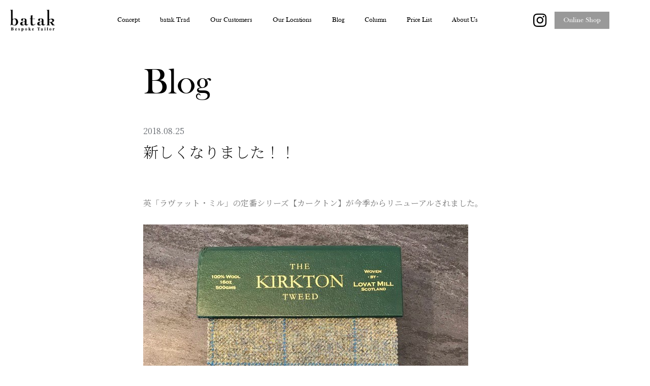

--- FILE ---
content_type: text/css; charset=utf-8
request_url: http://batak.jp/wp/wp-content/uploads/elementor/css/post-5.css?ver=1763485968
body_size: 609
content:
.elementor-kit-5{--e-global-color-primary:#000000;--e-global-color-secondary:#54595F;--e-global-color-text:#7A7A7A;--e-global-color-accent:#61CE70;--e-global-color-dc01b10:#000000;--e-global-color-ebb387f:#B3B3B3;--e-global-color-8899929:#666666;--e-global-color-20c2775:#999999;--e-global-color-10343e7:#0000006B;--e-global-typography-primary-font-family:"Noto Serif JP";--e-global-typography-primary-font-size:2vw;--e-global-typography-primary-font-weight:300;--e-global-typography-secondary-font-family:"Roboto Slab";--e-global-typography-secondary-font-size:1.8vw;--e-global-typography-secondary-font-weight:300;--e-global-typography-text-font-family:"Noto Serif JP";--e-global-typography-text-font-weight:300;--e-global-typography-accent-font-family:"Noto Serif JP";--e-global-typography-accent-font-weight:500;}.elementor-kit-5 button,.elementor-kit-5 input[type="button"],.elementor-kit-5 input[type="submit"],.elementor-kit-5 .elementor-button{background-color:var( --e-global-color-dc01b10 );border-radius:0px 0px 0px 0px;}.elementor-kit-5 button:hover,.elementor-kit-5 button:focus,.elementor-kit-5 input[type="button"]:hover,.elementor-kit-5 input[type="button"]:focus,.elementor-kit-5 input[type="submit"]:hover,.elementor-kit-5 input[type="submit"]:focus,.elementor-kit-5 .elementor-button:hover,.elementor-kit-5 .elementor-button:focus{background-color:var( --e-global-color-dc01b10 );}.elementor-section.elementor-section-boxed > .elementor-container{max-width:1140px;}.e-con{--container-max-width:1140px;}.elementor-widget:not(:last-child){margin-bottom:0px;}.elementor-element{--widgets-spacing:0px;}{}h1.entry-title{display:var(--page-title-display);}.elementor-kit-5 e-page-transition{background-color:#FFBC7D;}@media(max-width:1024px){.elementor-kit-5{--e-global-typography-primary-font-size:2.8vw;--e-global-typography-secondary-font-size:1.8vw;--e-global-typography-text-font-size:1.4vw;--e-global-typography-accent-font-size:1vw;}.elementor-section.elementor-section-boxed > .elementor-container{max-width:1024px;}.e-con{--container-max-width:1024px;}}@media(max-width:767px){.elementor-kit-5{--e-global-typography-primary-font-size:1.4vw;--e-global-typography-secondary-font-size:1.2vw;--e-global-typography-text-font-size:1vw;--e-global-typography-accent-font-size:1vw;}.elementor-section.elementor-section-boxed > .elementor-container{max-width:767px;}.e-con{--container-max-width:767px;}}

--- FILE ---
content_type: text/css; charset=utf-8
request_url: http://batak.jp/wp/wp-content/uploads/elementor/css/post-18901.css?ver=1763485968
body_size: 1574
content:
.elementor-18901 .elementor-element.elementor-element-55b0eabd > .elementor-container{max-width:1500px;}.elementor-18901 .elementor-element.elementor-element-55b0eabd > .elementor-container > .elementor-column > .elementor-widget-wrap{align-content:center;align-items:center;}.elementor-18901 .elementor-element.elementor-element-55b0eabd:not(.elementor-motion-effects-element-type-background), .elementor-18901 .elementor-element.elementor-element-55b0eabd > .elementor-motion-effects-container > .elementor-motion-effects-layer{background-color:#ffffff;}.elementor-18901 .elementor-element.elementor-element-55b0eabd{border-style:solid;border-width:0px 0px 0px 0px;border-color:#d6d6d6;transition:background 0.3s, border 0.3s, border-radius 0.3s, box-shadow 0.3s;margin-top:0vw;margin-bottom:0vw;padding:0px 0px 0px 0px;}.elementor-18901 .elementor-element.elementor-element-55b0eabd > .elementor-background-overlay{transition:background 0.3s, border-radius 0.3s, opacity 0.3s;}.elementor-18901 .elementor-element.elementor-element-55b0eabd.jet-sticky-section--stuck.jet-sticky-transition-in, .elementor-18901 .elementor-element.elementor-element-55b0eabd.jet-sticky-section--stuck.jet-sticky-transition-out{transition:margin 0.1s, padding 0.1s, background 0.1s, box-shadow 0.1s;}.elementor-18901 .elementor-element.elementor-element-55b0eabd.jet-sticky-section--stuck.jet-sticky-transition-in > .elementor-container, .elementor-18901 .elementor-element.elementor-element-55b0eabd.jet-sticky-section--stuck.jet-sticky-transition-out > .elementor-container{transition:min-height 0.1s;}.elementor-bc-flex-widget .elementor-18901 .elementor-element.elementor-element-1a493eb1.elementor-column .elementor-widget-wrap{align-items:center;}.elementor-18901 .elementor-element.elementor-element-1a493eb1.elementor-column.elementor-element[data-element_type="column"] > .elementor-widget-wrap.elementor-element-populated{align-content:center;align-items:center;}.elementor-18901 .elementor-element.elementor-element-1a493eb1.elementor-column > .elementor-widget-wrap{justify-content:center;}.elementor-18901 .elementor-element.elementor-element-70417843 img{width:85%;}.elementor-18901 .elementor-element.elementor-element-64f4e132 > .elementor-element-populated{margin:0vw 0vw 0vw 0vw;--e-column-margin-right:0vw;--e-column-margin-left:0vw;padding:0vw 0vw 0vw 0vw;}.elementor-18901 .elementor-element.elementor-element-755d3f2a .elementor-menu-toggle{margin-left:auto;background-color:rgba(255,255,255,0);}.elementor-18901 .elementor-element.elementor-element-755d3f2a .elementor-nav-menu .elementor-item{font-family:"BASKVILL", Sans-serif;font-size:1vw;font-weight:200;}.elementor-18901 .elementor-element.elementor-element-755d3f2a .elementor-nav-menu--main .elementor-item{color:var( --e-global-color-dc01b10 );fill:var( --e-global-color-dc01b10 );padding-left:0px;padding-right:0px;}.elementor-18901 .elementor-element.elementor-element-755d3f2a .elementor-nav-menu--main .elementor-item:hover,
					.elementor-18901 .elementor-element.elementor-element-755d3f2a .elementor-nav-menu--main .elementor-item.elementor-item-active,
					.elementor-18901 .elementor-element.elementor-element-755d3f2a .elementor-nav-menu--main .elementor-item.highlighted,
					.elementor-18901 .elementor-element.elementor-element-755d3f2a .elementor-nav-menu--main .elementor-item:focus{color:var( --e-global-color-secondary );fill:var( --e-global-color-secondary );}.elementor-18901 .elementor-element.elementor-element-755d3f2a .elementor-nav-menu--main .elementor-item.elementor-item-active{color:var( --e-global-color-ebb387f );}.elementor-18901 .elementor-element.elementor-element-755d3f2a{--e-nav-menu-horizontal-menu-item-margin:calc( 40px / 2 );}.elementor-18901 .elementor-element.elementor-element-755d3f2a .elementor-nav-menu--main:not(.elementor-nav-menu--layout-horizontal) .elementor-nav-menu > li:not(:last-child){margin-bottom:40px;}.elementor-18901 .elementor-element.elementor-element-755d3f2a .elementor-nav-menu--dropdown .elementor-item, .elementor-18901 .elementor-element.elementor-element-755d3f2a .elementor-nav-menu--dropdown  .elementor-sub-item{font-family:"Montserrat", Sans-serif;}.elementor-bc-flex-widget .elementor-18901 .elementor-element.elementor-element-2a98d0ad.elementor-column .elementor-widget-wrap{align-items:center;}.elementor-18901 .elementor-element.elementor-element-2a98d0ad.elementor-column.elementor-element[data-element_type="column"] > .elementor-widget-wrap.elementor-element-populated{align-content:center;align-items:center;}.elementor-18901 .elementor-element.elementor-element-2a98d0ad.elementor-column > .elementor-widget-wrap{justify-content:center;}.elementor-18901 .elementor-element.elementor-element-867a849 .elementor-repeater-item-4d9f247.elementor-social-icon{background-color:#FFFFFF00;}.elementor-18901 .elementor-element.elementor-element-867a849 .elementor-repeater-item-4d9f247.elementor-social-icon i{color:#000000;}.elementor-18901 .elementor-element.elementor-element-867a849 .elementor-repeater-item-4d9f247.elementor-social-icon svg{fill:#000000;}.elementor-18901 .elementor-element.elementor-element-867a849{--grid-template-columns:repeat(1, auto);--icon-size:30px;--grid-column-gap:5px;--grid-row-gap:0px;width:auto;max-width:auto;}.elementor-18901 .elementor-element.elementor-element-867a849 .elementor-widget-container{text-align:left;}.elementor-bc-flex-widget .elementor-18901 .elementor-element.elementor-element-e05d44c.elementor-column .elementor-widget-wrap{align-items:center;}.elementor-18901 .elementor-element.elementor-element-e05d44c.elementor-column.elementor-element[data-element_type="column"] > .elementor-widget-wrap.elementor-element-populated{align-content:center;align-items:center;}.elementor-18901 .elementor-element.elementor-element-e05d44c.elementor-column > .elementor-widget-wrap{justify-content:center;}.elementor-18901 .elementor-element.elementor-element-d4a374f{text-align:center;width:auto;max-width:auto;}.elementor-18901 .elementor-element.elementor-element-d4a374f img{width:125px;}.elementor-18901 .elementor-element.elementor-element-23bb9089 > .elementor-element-populated{margin:0vw 0vw 0vw 0vw;--e-column-margin-right:0vw;--e-column-margin-left:0vw;padding:0vw 0vw 0vw 0vw;}.elementor-18901{margin:0px 0px 0px 0px;padding:0px 0px 0px 0px;}@media(max-width:1024px){.elementor-18901 .elementor-element.elementor-element-55b0eabd{padding:20px 20px 20px 20px;}.elementor-18901 .elementor-element.elementor-element-755d3f2a{width:var( --container-widget-width, 276.898px );max-width:276.898px;--container-widget-width:276.898px;--container-widget-flex-grow:0;}.elementor-18901 .elementor-element.elementor-element-2a98d0ad.elementor-column > .elementor-widget-wrap{justify-content:flex-end;}.elementor-18901 .elementor-element.elementor-element-867a849{--icon-size:28px;}.elementor-18901 .elementor-element.elementor-element-867a849 .elementor-social-icon{--icon-padding:0.3em;}.elementor-18901 .elementor-element.elementor-element-867a849 > .elementor-widget-container{margin:0px 0px 0px 0px;padding:0px 0px 0px 0px;}.elementor-18901 .elementor-element.elementor-element-d4a374f{text-align:left;}.elementor-18901 .elementor-element.elementor-element-6fe0d530{text-align:right;}.elementor-18901 .elementor-element.elementor-element-6fe0d530 img{width:40px;}}@media(max-width:767px){.elementor-18901 .elementor-element.elementor-element-55b0eabd{padding:5px 5px 5px 5px;}.elementor-18901 .elementor-element.elementor-element-55b0eabd.jet-sticky-section--stuck > .elementor-container{min-height:80px;}.elementor-18901 .elementor-element.elementor-element-1a493eb1{width:33%;}.elementor-18901 .elementor-element.elementor-element-70417843 img{width:90%;}.elementor-18901 .elementor-element.elementor-element-64f4e132{width:10%;}.elementor-18901 .elementor-element.elementor-element-755d3f2a .elementor-nav-menu--main > .elementor-nav-menu > li > .elementor-nav-menu--dropdown, .elementor-18901 .elementor-element.elementor-element-755d3f2a .elementor-nav-menu__container.elementor-nav-menu--dropdown{margin-top:14px !important;}.elementor-18901 .elementor-element.elementor-element-2a98d0ad{width:55%;}.elementor-18901 .elementor-element.elementor-element-2a98d0ad.elementor-column > .elementor-widget-wrap{justify-content:flex-end;}.elementor-18901 .elementor-element.elementor-element-2a98d0ad > .elementor-element-populated{margin:0vw 0vw 0vw 0vw;--e-column-margin-right:0vw;--e-column-margin-left:0vw;padding:0vw 0vw 0vw 0vw;}.elementor-18901 .elementor-element.elementor-element-867a849{--icon-size:28px;}.elementor-18901 .elementor-element.elementor-element-867a849 > .elementor-widget-container{margin:0px 0px 0px 0px;padding:0px 10px 0px 0px;}.elementor-18901 .elementor-element.elementor-element-e05d44c{width:20%;}.elementor-18901 .elementor-element.elementor-element-d4a374f{text-align:right;}.elementor-18901 .elementor-element.elementor-element-d4a374f img{width:74px;}.elementor-18901 .elementor-element.elementor-element-23bb9089{width:12%;}.elementor-18901 .elementor-element.elementor-element-23bb9089 > .elementor-element-populated{padding:0vw 3vw 0vw 0vw;}.elementor-18901 .elementor-element.elementor-element-6fe0d530{text-align:right;}.elementor-18901 .elementor-element.elementor-element-6fe0d530 img{width:2.6em;}.elementor-18901 .elementor-element.elementor-element-6fe0d530 > .elementor-widget-container{margin:0px 0px 0px 0px;padding:0px 0px 0px 0px;}.elementor-18901{margin:0px 0px 0px 0px;padding:0px 0px 0px 0px;}}@media(min-width:768px){.elementor-18901 .elementor-element.elementor-element-1a493eb1{width:10%;}.elementor-18901 .elementor-element.elementor-element-64f4e132{width:71.533%;}.elementor-18901 .elementor-element.elementor-element-2a98d0ad{width:3%;}.elementor-18901 .elementor-element.elementor-element-e05d44c{width:10%;}.elementor-18901 .elementor-element.elementor-element-23bb9089{width:5.467%;}}@media(max-width:1024px) and (min-width:768px){.elementor-18901 .elementor-element.elementor-element-1a493eb1{width:20%;}.elementor-18901 .elementor-element.elementor-element-64f4e132{width:30%;}.elementor-18901 .elementor-element.elementor-element-2a98d0ad{width:75%;}.elementor-18901 .elementor-element.elementor-element-e05d44c{width:40%;}.elementor-18901 .elementor-element.elementor-element-23bb9089{width:5%;}}/* Start Custom Fonts CSS */@font-face {
	font-family: 'BASKVILL';
	font-style: normal;
	font-weight: normal;
	font-display: auto;
	src: url('http://batak.jp/wp/wp-content/uploads/2023/04/BASKVILL.woff2') format('woff2');
}
/* End Custom Fonts CSS */

--- FILE ---
content_type: text/css; charset=utf-8
request_url: http://batak.jp/wp/wp-content/uploads/elementor/css/post-726.css?ver=1763485969
body_size: 492
content:
.elementor-726 .elementor-element.elementor-element-36632606 > .elementor-container > .elementor-column > .elementor-widget-wrap{align-content:center;align-items:center;}.elementor-726 .elementor-element.elementor-element-36632606{border-style:none;transition:background 0.3s, border 0.3s, border-radius 0.3s, box-shadow 0.3s;margin-top:0vw;margin-bottom:0vw;padding:3vw 10vw 4vw 10vw;}.elementor-726 .elementor-element.elementor-element-36632606 > .elementor-background-overlay{transition:background 0.3s, border-radius 0.3s, opacity 0.3s;}.elementor-726 .elementor-element.elementor-element-7ad74bea > .elementor-element-populated{margin:0vw 0vw 0vw 0vw;--e-column-margin-right:0vw;--e-column-margin-left:0vw;padding:0vw 0vw 0vw 0vw;}.elementor-726 .elementor-element.elementor-element-057f08e{text-align:left;}.elementor-726 .elementor-element.elementor-element-057f08e img{width:8%;}.elementor-726 .elementor-element.elementor-element-057f08e > .elementor-widget-container{margin:0px 0px 0px 0px;padding:0px 0px 25px 0px;}.elementor-726 .elementor-element.elementor-element-763d0c1a .elementor-heading-title{color:var( --e-global-color-dc01b10 );font-size:13px;font-weight:300;}@media(max-width:1024px){.elementor-726 .elementor-element.elementor-element-36632606{padding:4vw 4vw 4vw 4vw;}.elementor-726 .elementor-element.elementor-element-057f08e img{width:20%;}}@media(max-width:767px){.elementor-726 .elementor-element.elementor-element-36632606{margin-top:0vw;margin-bottom:0vw;padding:10vw 6vw 10vw 6vw;}.elementor-726 .elementor-element.elementor-element-7ad74bea > .elementor-element-populated{margin:0px 0px 0px 0px;--e-column-margin-right:0px;--e-column-margin-left:0px;padding:0px 0px 0px 0px;}.elementor-726 .elementor-element.elementor-element-057f08e img{width:25%;}.elementor-726 .elementor-element.elementor-element-057f08e > .elementor-widget-container{padding:0px 0px 10px 0px;}.elementor-726 .elementor-element.elementor-element-763d0c1a{text-align:left;}.elementor-726 .elementor-element.elementor-element-763d0c1a .elementor-heading-title{line-height:19px;}}

--- FILE ---
content_type: text/css; charset=utf-8
request_url: http://batak.jp/wp/wp-content/uploads/elementor/css/post-19878.css?ver=1696384836
body_size: 1166
content:
.elementor-19878 .elementor-element.elementor-element-5a5416f3 > .elementor-element-populated{margin:0px 0px 0px 0px;--e-column-margin-right:0px;--e-column-margin-left:0px;padding:0px 0px 0px 0px;}.elementor-19878 .elementor-element.elementor-element-4a8dbc50{margin-top:0px;margin-bottom:0px;padding:0px 0px 0px 0px;}.elementor-bc-flex-widget .elementor-19878 .elementor-element.elementor-element-33dbd72.elementor-column .elementor-widget-wrap{align-items:flex-end;}.elementor-19878 .elementor-element.elementor-element-33dbd72.elementor-column.elementor-element[data-element_type="column"] > .elementor-widget-wrap.elementor-element-populated{align-content:flex-end;align-items:flex-end;}.elementor-19878 .elementor-element.elementor-element-33dbd72 > .elementor-element-populated{margin:0px 0px 0px 0px;--e-column-margin-right:0px;--e-column-margin-left:0px;padding:0px 0px 0px 0px;}.elementor-19878 .elementor-element.elementor-element-481dd0ae{text-align:left;}.elementor-19878 .elementor-element.elementor-element-481dd0ae img{width:100%;transition-duration:0.7s;}.elementor-19878 .elementor-element.elementor-element-481dd0ae:hover img{filter:brightness( 65% ) contrast( 100% ) saturate( 100% ) blur( 0px ) hue-rotate( 0deg );}.elementor-bc-flex-widget .elementor-19878 .elementor-element.elementor-element-c03db6c.elementor-column .elementor-widget-wrap{align-items:flex-end;}.elementor-19878 .elementor-element.elementor-element-c03db6c.elementor-column.elementor-element[data-element_type="column"] > .elementor-widget-wrap.elementor-element-populated{align-content:flex-end;align-items:flex-end;}.elementor-19878 .elementor-element.elementor-element-c03db6c > .elementor-widget-wrap > .elementor-widget:not(.elementor-widget__width-auto):not(.elementor-widget__width-initial):not(:last-child):not(.elementor-absolute){margin-bottom:0px;}.elementor-19878 .elementor-element.elementor-element-c03db6c > .elementor-element-populated{margin:0px 0px 0px 0px;--e-column-margin-right:0px;--e-column-margin-left:0px;padding:0vw 0vw 0vw 2vw;}.elementor-19878 .elementor-element.elementor-element-47bfbd29 .jet-listing-dynamic-meta{text-align:flex-start;}.elementor-19878 .elementor-element.elementor-element-47bfbd29 .jet-listing-dynamic-meta__item, .elementor-19878 .elementor-element.elementor-element-47bfbd29 .jet-listing-dynamic-meta__item-val{font-family:"Noto Serif JP", Sans-serif;font-size:16px;}.elementor-19878 .elementor-element.elementor-element-47bfbd29 .jet-listing-dynamic-meta__item{color:#000000;}.elementor-19878 .elementor-element.elementor-element-47bfbd29 .jet-listing-dynamic-meta__item:hover{color:#000000;}.elementor-19878 .elementor-element.elementor-element-47bfbd29 .jet-listing-dynamic-meta__item-val{color:var( --e-global-color-dc01b10 );}.elementor-19878 .elementor-element.elementor-element-47bfbd29 > .elementor-widget-container{margin:0px 0px 0px 0px;padding:0px 0px 0px 0px;}.elementor-19878 .elementor-element.elementor-element-5be845f8 .jet-listing-dynamic-terms{text-align:left;}.elementor-19878 .elementor-element.elementor-element-5be845f8 .jet-listing-dynamic-terms__link{font-family:"BASKVILL", Sans-serif;font-size:20px;}.elementor-19878 .elementor-element.elementor-element-3ec9edad{--spacer-size:20px;}.elementor-19878 .elementor-element.elementor-element-18298c33 .elementor-heading-title{font-family:"Noto Serif JP", Sans-serif;font-size:16px;font-weight:400;}.elementor-19878 .elementor-element.elementor-element-4c5226ac{--spacer-size:20px;}.elementor-19878 .elementor-element.elementor-element-3b5b537a .elementor-widget-container{text-align:justify;color:#000000;font-family:"Noto Serif JP", Sans-serif;font-size:16px;font-weight:300;}.elementor-19878 .elementor-element.elementor-element-3b5b537a > .elementor-widget-container{margin:0px 0px -30px 0px;padding:0px 0px 0px 0px;}.elementor-19878 .elementor-element.elementor-element-2c7a3c31 .elementor-widget-container{text-align:justify;color:#000000;font-family:"Noto Serif JP", Sans-serif;font-size:16px;font-weight:400;}.elementor-19878 .elementor-element.elementor-element-2c7a3c31 > .elementor-widget-container{margin:0px 0px -30px 0px;padding:0px 0px 0px 0px;}@media(max-width:1024px){.elementor-19878 .elementor-element.elementor-element-5be845f8 .jet-listing-dynamic-terms__link{font-size:20px;}.elementor-19878 .elementor-element.elementor-element-3ec9edad{--spacer-size:10px;}.elementor-19878 .elementor-element.elementor-element-18298c33 .elementor-heading-title{font-size:16px;}.elementor-19878 .elementor-element.elementor-element-4c5226ac{--spacer-size:10px;}.elementor-19878 .elementor-element.elementor-element-3b5b537a .elementor-widget-container{font-size:12px;}.elementor-19878 .elementor-element.elementor-element-3b5b537a > .elementor-widget-container{margin:0px 0px -20px 0px;}.elementor-19878 .elementor-element.elementor-element-2c7a3c31 .elementor-widget-container{font-size:12px;}.elementor-19878 .elementor-element.elementor-element-2c7a3c31 > .elementor-widget-container{margin:0px 0px -20px 0px;}}@media(min-width:768px){.elementor-19878 .elementor-element.elementor-element-33dbd72{width:20%;}.elementor-19878 .elementor-element.elementor-element-c03db6c{width:80%;}}@media(max-width:1024px) and (min-width:768px){.elementor-19878 .elementor-element.elementor-element-33dbd72{width:25%;}.elementor-19878 .elementor-element.elementor-element-c03db6c{width:75%;}}@media(max-width:767px){.elementor-19878 .elementor-element.elementor-element-2cc5e5{margin-top:0px;margin-bottom:0px;padding:0px 0px 0px 0px;}.elementor-19878 .elementor-element.elementor-element-5a5416f3 > .elementor-element-populated{margin:0px 0px 0px 0px;--e-column-margin-right:0px;--e-column-margin-left:0px;padding:0px 0px 0px 0px;}.elementor-19878 .elementor-element.elementor-element-4a8dbc50{margin-top:0px;margin-bottom:0px;padding:0px 0px 0px 0px;}.elementor-19878 .elementor-element.elementor-element-33dbd72{width:35%;}.elementor-19878 .elementor-element.elementor-element-33dbd72 > .elementor-element-populated{margin:0px 0px 0px 0px;--e-column-margin-right:0px;--e-column-margin-left:0px;padding:0px 0px 0px 0px;}.elementor-19878 .elementor-element.elementor-element-c03db6c{width:65%;}.elementor-bc-flex-widget .elementor-19878 .elementor-element.elementor-element-c03db6c.elementor-column .elementor-widget-wrap{align-items:flex-start;}.elementor-19878 .elementor-element.elementor-element-c03db6c.elementor-column.elementor-element[data-element_type="column"] > .elementor-widget-wrap.elementor-element-populated{align-content:flex-start;align-items:flex-start;}.elementor-19878 .elementor-element.elementor-element-c03db6c > .elementor-element-populated{margin:0px 0px 0px 0px;--e-column-margin-right:0px;--e-column-margin-left:0px;padding:0px 0px 0px 10px;}.elementor-19878 .elementor-element.elementor-element-47bfbd29 .jet-listing-dynamic-meta__item, .elementor-19878 .elementor-element.elementor-element-47bfbd29 .jet-listing-dynamic-meta__item-val{font-size:14px;}.elementor-19878 .elementor-element.elementor-element-47bfbd29 > .elementor-widget-container{margin:-4px 0px 0px 0px;padding:0px 0px 0px 0px;}.elementor-19878 .elementor-element.elementor-element-5be845f8 .jet-listing-dynamic-terms__link{font-size:16px;}.elementor-19878 .elementor-element.elementor-element-3ec9edad{--spacer-size:10px;}.elementor-19878 .elementor-element.elementor-element-18298c33 .elementor-heading-title{font-size:14px;}.elementor-19878 .elementor-element.elementor-element-4c5226ac{--spacer-size:10px;}.elementor-19878 .elementor-element.elementor-element-3b5b537a .elementor-widget-container{font-size:1vw;}.elementor-19878 .elementor-element.elementor-element-2c7a3c31 .elementor-widget-container{font-size:11px;line-height:19px;letter-spacing:-0.5px;}.elementor-19878 .elementor-element.elementor-element-2c7a3c31 > .elementor-widget-container{margin:10px 0px 0px 0px;padding:0px 0px 0px 0px;}}/* Start custom CSS for theme-post-excerpt, class: .elementor-element-3b5b537a */.read-more{
    display: none;
}/* End custom CSS */
/* Start custom CSS for theme-post-excerpt, class: .elementor-element-2c7a3c31 */.read-more{
    display: none;
}/* End custom CSS */
/* Start Custom Fonts CSS */@font-face {
	font-family: 'BASKVILL';
	font-style: normal;
	font-weight: normal;
	font-display: auto;
	src: url('http://batak.jp/wp/wp-content/uploads/2023/04/BASKVILL.woff2') format('woff2');
}
/* End Custom Fonts CSS */

--- FILE ---
content_type: text/css; charset=utf-8
request_url: http://batak.jp/wp/wp-content/uploads/elementor/css/post-877.css?ver=1763485970
body_size: 1312
content:
.elementor-877 .elementor-element.elementor-element-319b8942 > .elementor-container{min-height:100vh;}.elementor-877 .elementor-element.elementor-element-319b8942 > .elementor-container > .elementor-column > .elementor-widget-wrap{align-content:flex-start;align-items:flex-start;}.elementor-877 .elementor-element.elementor-element-319b8942:not(.elementor-motion-effects-element-type-background), .elementor-877 .elementor-element.elementor-element-319b8942 > .elementor-motion-effects-container > .elementor-motion-effects-layer{background-color:var( --e-global-color-dc01b10 );}.elementor-877 .elementor-element.elementor-element-319b8942{transition:background 0.3s, border 0.3s, border-radius 0.3s, box-shadow 0.3s;margin-top:0rem;margin-bottom:0rem;padding:0rem 2rem 0rem 2rem;}.elementor-877 .elementor-element.elementor-element-319b8942 > .elementor-background-overlay{transition:background 0.3s, border-radius 0.3s, opacity 0.3s;}.elementor-bc-flex-widget .elementor-877 .elementor-element.elementor-element-44053d79.elementor-column .elementor-widget-wrap{align-items:center;}.elementor-877 .elementor-element.elementor-element-44053d79.elementor-column.elementor-element[data-element_type="column"] > .elementor-widget-wrap.elementor-element-populated{align-content:center;align-items:center;}.elementor-877 .elementor-element.elementor-element-44053d79 > .elementor-widget-wrap > .elementor-widget:not(.elementor-widget__width-auto):not(.elementor-widget__width-initial):not(:last-child):not(.elementor-absolute){margin-bottom:15px;}.elementor-877 .elementor-element.elementor-element-6b91f42 img{border-style:none;}.elementor-877 .elementor-element.elementor-element-6b91f42 > .elementor-widget-container{border-style:none;}.elementor-877 .elementor-element.elementor-element-6b91f42:hover .elementor-widget-container{border-style:none;}.elementor-877 .elementor-element.elementor-element-2753f43{text-align:left;}.elementor-877 .elementor-element.elementor-element-2753f43 img{width:40%;}.elementor-877 .elementor-element.elementor-element-f789ea4{--spacer-size:50px;}.elementor-877 .elementor-element.elementor-element-188722b1 .elementor-button{font-family:"BASKVILL", Sans-serif;font-size:1.5rem;font-weight:100;letter-spacing:1.8px;fill:#FFFFFF;color:#FFFFFF;background-color:#FFFFFF00;padding:0em 0em 0em 0em;}.elementor-877 .elementor-element.elementor-element-188722b1 > .elementor-widget-container{margin:0rem 0rem 0rem 0rem;padding:0rem 0rem 0rem 0rem;}.elementor-877 .elementor-element.elementor-element-6b9e1c96 .elementor-button{font-family:"BASKVILL", Sans-serif;font-size:1.5rem;font-weight:100;letter-spacing:1.8px;fill:#FFFFFF;color:#FFFFFF;background-color:#FFFFFF00;padding:0em 0em 0em 0em;}.elementor-877 .elementor-element.elementor-element-6b9e1c96 > .elementor-widget-container{margin:0rem 0rem 0rem 0rem;padding:0rem 0rem 0rem 0rem;}.elementor-877 .elementor-element.elementor-element-347cff28 .elementor-button{font-family:"BASKVILL", Sans-serif;font-size:1.5rem;font-weight:100;letter-spacing:1.8px;fill:#FFFFFF;color:#FFFFFF;background-color:#FFFFFF00;padding:0em 0em 0em 0em;}.elementor-877 .elementor-element.elementor-element-347cff28 > .elementor-widget-container{margin:0rem 0rem 0rem 0rem;padding:0rem 0rem 0rem 0rem;}.elementor-877 .elementor-element.elementor-element-5de1bdb .elementor-button{font-family:"BASKVILL", Sans-serif;font-size:1.5rem;font-weight:100;letter-spacing:1.8px;fill:#FFFFFF;color:#FFFFFF;background-color:#FFFFFF00;padding:0em 0em 0em 0em;}.elementor-877 .elementor-element.elementor-element-5de1bdb > .elementor-widget-container{margin:0rem 0rem 0rem 0rem;padding:0rem 0rem 0rem 0rem;}.elementor-877 .elementor-element.elementor-element-495b18f .elementor-button{font-family:"BASKVILL", Sans-serif;font-size:1.5rem;font-weight:100;letter-spacing:1.8px;fill:#FFFFFF;color:#FFFFFF;background-color:#FFFFFF00;padding:0em 0em 0em 0em;}.elementor-877 .elementor-element.elementor-element-495b18f > .elementor-widget-container{margin:0rem 0rem 0rem 0rem;padding:0rem 0rem 0rem 0rem;}.elementor-877 .elementor-element.elementor-element-f17bab2 .elementor-button{font-family:"BASKVILL", Sans-serif;font-size:1.5rem;font-weight:100;letter-spacing:1.8px;fill:#FFFFFF;color:#FFFFFF;background-color:#FFFFFF00;padding:0em 0em 0em 0em;}.elementor-877 .elementor-element.elementor-element-f17bab2 > .elementor-widget-container{margin:0rem 0rem 0rem 0rem;padding:0rem 0rem 0rem 0rem;}.elementor-877 .elementor-element.elementor-element-bbd7c1d .elementor-button{font-family:"BASKVILL", Sans-serif;font-size:1.5rem;font-weight:100;letter-spacing:1.8px;fill:#FFFFFF;color:#FFFFFF;background-color:#FFFFFF00;padding:0em 0em 0em 0em;}.elementor-877 .elementor-element.elementor-element-bbd7c1d > .elementor-widget-container{margin:0rem 0rem 0rem 0rem;padding:0rem 0rem 0rem 0rem;}.elementor-877 .elementor-element.elementor-element-01c1316 .elementor-button{font-family:"BASKVILL", Sans-serif;font-size:1.5rem;font-weight:100;letter-spacing:1.8px;fill:#FFFFFF;color:#FFFFFF;background-color:#FFFFFF00;padding:0em 0em 0em 0em;}.elementor-877 .elementor-element.elementor-element-01c1316 > .elementor-widget-container{margin:0rem 0rem 0rem 0rem;padding:0rem 0rem 0rem 0rem;}.elementor-877 .elementor-element.elementor-element-c7cabad{--spacer-size:50px;}.elementor-877 .elementor-element.elementor-element-e3c134e .elementor-button{font-family:"BASKVILL", Sans-serif;font-weight:500;fill:var( --e-global-color-dc01b10 );color:var( --e-global-color-dc01b10 );background-color:#FFFFFF;border-radius:0px 0px 0px 0px;}#elementor-popup-modal-877 .dialog-message{width:30vw;height:100vh;align-items:flex-start;}#elementor-popup-modal-877{justify-content:flex-start;align-items:flex-start;}#elementor-popup-modal-877 .dialog-widget-content{animation-duration:0.8s;background-color:#FFFFFF00;border-radius:0px 0px 0px 0px;box-shadow:1px 0px 10px 1px rgba(0, 0, 0, 0.09);}@media(max-width:1024px){.elementor-877 .elementor-element.elementor-element-319b8942{margin-top:0rem;margin-bottom:0rem;padding:0rem 0rem 0rem 0rem;}.elementor-bc-flex-widget .elementor-877 .elementor-element.elementor-element-44053d79.elementor-column .elementor-widget-wrap{align-items:flex-start;}.elementor-877 .elementor-element.elementor-element-44053d79.elementor-column.elementor-element[data-element_type="column"] > .elementor-widget-wrap.elementor-element-populated{align-content:flex-start;align-items:flex-start;}.elementor-877 .elementor-element.elementor-element-44053d79 > .elementor-element-populated{margin:0rem 0rem 0rem 0rem;--e-column-margin-right:0rem;--e-column-margin-left:0rem;padding:2rem 2rem 2rem 2rem;}.elementor-877 .elementor-element.elementor-element-6b91f42{text-align:right;}.elementor-877 .elementor-element.elementor-element-6b91f42 img{width:35px;}.elementor-877 .elementor-element.elementor-element-6b91f42 > .elementor-widget-container{margin:0px 0px 0px 0px;padding:0px 0px 0px 0px;}.elementor-877 .elementor-element.elementor-element-2753f43 img{width:130px;}.elementor-877 .elementor-element.elementor-element-188722b1 .elementor-button{font-size:24px;padding:0px 0px 0px 0px;}.elementor-877 .elementor-element.elementor-element-188722b1 > .elementor-widget-container{margin:0rem 0rem 0rem 0rem;padding:0rem 0rem 0rem 0rem;}.elementor-877 .elementor-element.elementor-element-6b9e1c96 .elementor-button{font-size:24px;padding:0px 0px 0px 0px;}.elementor-877 .elementor-element.elementor-element-6b9e1c96 > .elementor-widget-container{margin:0rem 0rem 0rem 0rem;padding:0rem 0rem 0rem 0rem;}.elementor-877 .elementor-element.elementor-element-347cff28 .elementor-button{font-size:24px;padding:0px 0px 0px 0px;}.elementor-877 .elementor-element.elementor-element-347cff28 > .elementor-widget-container{margin:0rem 0rem 0rem 0rem;padding:0rem 0rem 0rem 0rem;}.elementor-877 .elementor-element.elementor-element-5de1bdb .elementor-button{font-size:24px;padding:0px 0px 0px 0px;}.elementor-877 .elementor-element.elementor-element-5de1bdb > .elementor-widget-container{margin:0rem 0rem 0rem 0rem;padding:0rem 0rem 0rem 0rem;}.elementor-877 .elementor-element.elementor-element-495b18f .elementor-button{font-size:24px;padding:0px 0px 0px 0px;}.elementor-877 .elementor-element.elementor-element-495b18f > .elementor-widget-container{margin:0rem 0rem 0rem 0rem;padding:0rem 0rem 0rem 0rem;}.elementor-877 .elementor-element.elementor-element-f17bab2 .elementor-button{font-size:24px;padding:0px 0px 0px 0px;}.elementor-877 .elementor-element.elementor-element-f17bab2 > .elementor-widget-container{margin:0rem 0rem 0rem 0rem;padding:0rem 0rem 0rem 0rem;}.elementor-877 .elementor-element.elementor-element-bbd7c1d .elementor-button{font-size:24px;padding:0px 0px 0px 0px;}.elementor-877 .elementor-element.elementor-element-bbd7c1d > .elementor-widget-container{margin:0rem 0rem 0rem 0rem;padding:0rem 0rem 0rem 0rem;}.elementor-877 .elementor-element.elementor-element-01c1316 .elementor-button{font-size:24px;padding:0px 0px 0px 0px;}.elementor-877 .elementor-element.elementor-element-01c1316 > .elementor-widget-container{margin:0rem 0rem 0rem 0rem;padding:0rem 0rem 0rem 0rem;}.elementor-877 .elementor-element.elementor-element-e3c134e .elementor-button{font-size:2.6vw;}#elementor-popup-modal-877 .dialog-message{width:44vw;height:860px;}}@media(max-width:767px){.elementor-877 .elementor-element.elementor-element-319b8942 > .elementor-container{min-height:710px;}.elementor-877 .elementor-element.elementor-element-319b8942{margin-top:0rem;margin-bottom:0rem;padding:0em 2em 0em 2em;z-index:200;}.elementor-bc-flex-widget .elementor-877 .elementor-element.elementor-element-44053d79.elementor-column .elementor-widget-wrap{align-items:flex-start;}.elementor-877 .elementor-element.elementor-element-44053d79.elementor-column.elementor-element[data-element_type="column"] > .elementor-widget-wrap.elementor-element-populated{align-content:flex-start;align-items:flex-start;}.elementor-877 .elementor-element.elementor-element-44053d79 > .elementor-widget-wrap > .elementor-widget:not(.elementor-widget__width-auto):not(.elementor-widget__width-initial):not(:last-child):not(.elementor-absolute){margin-bottom:10px;}.elementor-877 .elementor-element.elementor-element-44053d79 > .elementor-element-populated{margin:0rem 0rem 0rem 0rem;--e-column-margin-right:0rem;--e-column-margin-left:0rem;padding:0rem 0rem 0rem 0rem;}.elementor-877 .elementor-element.elementor-element-6b91f42{text-align:right;}.elementor-877 .elementor-element.elementor-element-6b91f42 img{width:2.6em;border-radius:0px 0px 0px 0px;}.elementor-877 .elementor-element.elementor-element-6b91f42 > .elementor-widget-container{margin:0px 0px 0px 0px;padding:18px 0px 0px 0px;border-radius:0px 0px 0px 0px;}.elementor-877 .elementor-element.elementor-element-6b91f42:hover > .elementor-widget-container{border-radius:0px 0px 0px 0px;}.elementor-877 .elementor-element.elementor-element-2753f43 img{width:90px;}.elementor-877 .elementor-element.elementor-element-2753f43 > .elementor-widget-container{margin:0px 0px 0px 0px;padding:0px 0px 0px 0px;}.elementor-877 .elementor-element.elementor-element-188722b1 .elementor-button{font-size:1.5rem;padding:0px 0px 0px 0px;}.elementor-877 .elementor-element.elementor-element-188722b1 > .elementor-widget-container{margin:1rem 0rem 0rem 0rem;padding:0rem 0rem 0rem 0rem;}.elementor-877 .elementor-element.elementor-element-6b9e1c96 .elementor-button{font-size:1.5rem;padding:0px 0px 0px 0px;}.elementor-877 .elementor-element.elementor-element-6b9e1c96 > .elementor-widget-container{margin:1rem 0rem 0rem 0rem;padding:0rem 0rem 0rem 0rem;}.elementor-877 .elementor-element.elementor-element-347cff28 .elementor-button{font-size:1.5rem;padding:0px 0px 0px 0px;}.elementor-877 .elementor-element.elementor-element-347cff28 > .elementor-widget-container{margin:1rem 0rem 0rem 0rem;padding:0rem 0rem 0rem 0rem;}.elementor-877 .elementor-element.elementor-element-5de1bdb .elementor-button{font-size:1.5rem;padding:0px 0px 0px 0px;}.elementor-877 .elementor-element.elementor-element-5de1bdb > .elementor-widget-container{margin:1rem 0rem 0rem 0rem;padding:0rem 0rem 0rem 0rem;}.elementor-877 .elementor-element.elementor-element-495b18f .elementor-button{font-size:1.5rem;padding:0px 0px 0px 0px;}.elementor-877 .elementor-element.elementor-element-495b18f > .elementor-widget-container{margin:1rem 0rem 0rem 0rem;padding:0rem 0rem 0rem 0rem;}.elementor-877 .elementor-element.elementor-element-f17bab2 .elementor-button{font-size:1.5rem;padding:0px 0px 0px 0px;}.elementor-877 .elementor-element.elementor-element-f17bab2 > .elementor-widget-container{margin:1rem 0rem 0rem 0rem;padding:0rem 0rem 0rem 0rem;}.elementor-877 .elementor-element.elementor-element-bbd7c1d .elementor-button{font-size:1.5rem;padding:0px 0px 0px 0px;}.elementor-877 .elementor-element.elementor-element-bbd7c1d > .elementor-widget-container{margin:1rem 0rem 0rem 0rem;padding:0rem 0rem 0rem 0rem;}.elementor-877 .elementor-element.elementor-element-01c1316 .elementor-button{font-size:1.5rem;padding:0px 0px 0px 0px;}.elementor-877 .elementor-element.elementor-element-01c1316 > .elementor-widget-container{margin:1rem 0rem 0rem 0rem;padding:0rem 0rem 0rem 0rem;}.elementor-877 .elementor-element.elementor-element-e3c134e .elementor-button{font-size:16px;}#elementor-popup-modal-877 .dialog-message{width:290px;height:800px;}}/* Start custom CSS for section, class: .elementor-element-319b8942 */a:focus { outline:none; }/* End custom CSS */

--- FILE ---
content_type: image/svg+xml
request_url: http://batak.jp/wp/wp-content/uploads/2023/08/sp_b01.svg
body_size: 245
content:
<svg xmlns="http://www.w3.org/2000/svg" id="_&#x30EC;&#x30A4;&#x30A2;&#x30A6;&#x30C8;" data-name="&#x30EC;&#x30A4;&#x30A2;&#x30A6;&#x30C8;" viewBox="0 0 38 31.29"><defs><style>      .cls-1 {        fill: none;        stroke: #000;        stroke-miterlimit: 10;      }    </style></defs><line class="cls-1" x1="2" y1="1.65" x2="36" y2="1.65"></line><line class="cls-1" x1="2" y1="15.65" x2="36" y2="15.65"></line><line class="cls-1" x1="2" y1="29.65" x2="36" y2="29.65"></line></svg>